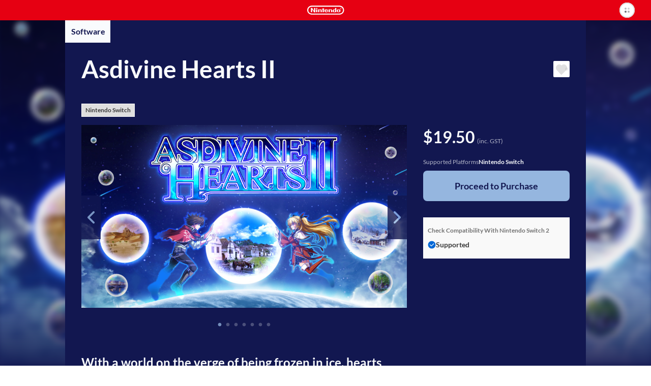

--- FILE ---
content_type: text/html; charset=utf-8
request_url: https://ec.nintendo.com/AU/en/titles/70010000015886
body_size: 17839
content:
<!DOCTYPE html>
<html lang="en">
  <script>
    /*!
     * License List
     *  https://ec.nintendo.com/license/c/3rdpartylicenses-long.txt
     */
</script>

  <head
    prefix="og: http://ogp.me/ns# fb: http://ogp.me/ns/fb# product: http://ogp.me/ns/product#"
  >
    <meta charset="utf-8" />
<meta name="viewport" content="width=device-width" />
<meta name="format-detection" content="telephone=no" />
<meta name='theme-color' content='#e60012' />
 <script>
    (function () {
        var userAgent = navigator.userAgent.toLocaleLowerCase();

        if (userAgent.indexOf('msie') >= 0 || userAgent.indexOf('trident') >= 0) {
            location.href = '/browser_unsupported';
        }
    })();
</script> <!-- Google Tag Manager -->
<script>
  const isRegionUsaByPathname = (pathname) => {
    const countriesOfRegionUsa = [
      'AR',
      'BR',
      'CA',
      'CL',
      'CO',
      'MX',
      'PE',
      'US',
    ]

    return countriesOfRegionUsa.some(countryCode => pathname.startsWith(`/${countryCode}`))
  }

  // NOTE: USAリージョンの場合は、nclood のスクリプトから GTM を読み込む
  if (!isRegionUsaByPathname(window.location.pathname)) {
    (function (w, d, s, l, i) {
      w[l] = w[l] || []; w[l].push({
        'gtm.start':
          new Date().getTime(), event: 'gtm.js'
      }); var f = d.getElementsByTagName(s)[0],
        j = d.createElement(s), dl = l != 'dataLayer' ? '&l=' + l : ''; j.async = true; j.src =
          'https://www.googletagmanager.com/gtm.js?id=' + i + dl; f.parentNode.insertBefore(j, f);
    })(window, document, 'script', 'dataLayer', 'GTM-T4M5X4X');
  }
</script>
<!-- End Google Tag Manager -->

    <meta name="description" content="With a world on the verge of being frozen in ice, hearts unite once more in a sequel to the smash hit RPG series!" />
    <meta
      property="og:title"
      content="Asdivine Hearts II / eShop Download / Nintendo eShop"
    />
    <meta property="og:type" content="article" />
    <meta
      property="og:url"
      content="https://ec.nintendo.com/AU/en/titles/70010000015886"
    />
    <meta property="og:image" content="https://img-eshop.cdn.nintendo.net/i/caee0a8fff9c836e7c249030c9272a3a7409abf3b3d59390cc78fa8da89f8d65.jpg" />
    <meta
      property="og:site_name"
      content="Nintendo website"
    />
    <meta property="og:description" content="With a world on the verge of being frozen in ice, hearts unite once more in a sequel to the smash hit RPG series!" />
    <meta property="og:locale" content="en_AU" />
    <meta property="twitter:card" content="summary_large_image" />
    <meta property="twitter:site" content="@Nintendo" />
    <meta property="twitter:creator" content="@Nintendo" />
    <meta
      property="twitter:title"
      content="Asdivine Hearts II / eShop Download / Nintendo eShop"
    />
    <meta property="twitter:description" content="With a world on the verge of being frozen in ice, hearts unite once more in a sequel to the smash hit RPG series!" />
    <meta property="twitter:image:src" content="https://img-eshop.cdn.nintendo.net/i/caee0a8fff9c836e7c249030c9272a3a7409abf3b3d59390cc78fa8da89f8d65.jpg" />
    <meta name="search.name" content="Asdivine Hearts II" />
    <meta name="search.platform" content="HAC" />
    <meta name="search.publisher" content="KEMCO" />
    <meta name="search.thumbnail" content="https://img-eshop.cdn.nintendo.net/i/caee0a8fff9c836e7c249030c9272a3a7409abf3b3d59390cc78fa8da89f8d65.jpg" />
    <title>Asdivine Hearts II / eShop Download / Nintendo eShop</title>
    <link
      rel="stylesheet"
      type="text/css"
      href="https://cdn.jsdelivr.net/jquery.slick/1.6.0/slick.css"
    />
    <link
      rel="stylesheet"
      type="text/css"
      href="https://cdn.jsdelivr.net/jquery.slick/1.6.0/slick-theme.css"
    />
    <link
      rel="stylesheet"
      href="https://alps.cdn.nintendo.net/v1/css/alps.css?v=5a69c5ae5b59a6cd322be76c726fe62a87148913578cbeec6cbaed85033c1b24"
    />
    <link href="/c/css/style.css?v=5a69c5ae5b59a6cd322be76c726fe62a87148913578cbeec6cbaed85033c1b24" rel="stylesheet">
 <script type="text/javascript">
!function(t,e){if(void 0===e[t]){e[t]=function(){e[t].clients.push(this),this._init=[Array.prototype.slice.call(arguments)]},e[t].clients=[];for(var r=function(t){return function(){return this["_"+t]=this["_"+t]||[],this["_"+t].push(Array.prototype.slice.call(arguments)),this}},s=["addRecord","fetchGlobalID","set","trackEvent","trackPageview","trackClicks","ready"],a=0;a<s.length;a++){var c=s[a];e[t].prototype[c]=r(c)}var n=document.createElement("script");n.type="text/javascript",n.async=!0,n.src=("https:"===document.location.protocol?"https:":"http:")+"//cdn.treasuredata.com/sdk/1.9.2/td.min.js";var i=document.getElementsByTagName("script")[0];i.parentNode.insertBefore(n,i)}}("Treasure",this);
</script>


    <script>
      var NXSTORE = NXSTORE || {};
      NXSTORE.titleDetail = NXSTORE.titleDetail || {};
      NXSTORE.titleDetail.jsonData = {"applications":[{"id":"01007d300cd8c000"}],"catch_copy":"With a world on the verge of being frozen in ice, hearts unite once more in a sequel to the smash hit RPG series!","cloud_backup_type":"supported","consumables":[],"content_type":"title","copyright_text":"©2016-2018 KEMCO/EXE-CREATE","courses":[],"demos":[],"description":"Picking up two years after the events of their first adventure, Zack and friends find themselves off on another quest, but this time to save the parallel world of Archelio, which is on the verge of being frozen in ice.\n\nWith a convenient summary of the previous title included, players can jump right into Asdivine Hearts II without having played the first!\n\nUtilizing a brand new team system, lead up to six characters into battle, and destroy onslaughts of powerful foes! See the amalgamation of years of RPG-crafting expertise and plug in jewels to boost character parameters as the beloved rubix makes its triumphant return.\nUpgrade rare weapons to make one\u0027s own personal slayer of evil! Dispatch buddies to earn Guild Coins while the party works on their quest! Or simply equip their jewels to learn their skills!","ex_membership_free":false,"features":[],"formal_name":"Asdivine Hearts II","genre":"RPG / Adventure / Simulation / Strategy","has_aoc":true,"hero_banner_url":"https://img-eshop.cdn.nintendo.net/i/caee0a8fff9c836e7c249030c9272a3a7409abf3b3d59390cc78fa8da89f8d65.jpg","id":70010000015886,"in_app_purchase":false,"included_bundles":[],"included_pretickets":[],"included_pt_right_ids":[],"is_new":false,"is_special_trial":false,"languages":[{"iso_code":"ja","name":"Japanese"},{"iso_code":"en","name":"English"}],"label_platform":"HAC","membership_required":false,"movies":[],"notices":[],"platform":{"id":2001,"name":"Nintendo Switch"},"play_styles":[{"id":60,"name":"TV_MODE"},{"id":61,"name":"TABLETOP_MODE"},{"id":62,"name":"HANDHELD_MODE"}],"player_number":{"offline_max":1,"offline_min":1},"public_status":"public","publisher":{"id":146,"name":"KEMCO"},"rating_info":{"content_descriptors":[{"id":14,"name":"Online Interactivity","type":"descriptor"},{"id":46,"name":"Mild Coarse Language","type":"descriptor"},{"id":65,"name":"Mild Themes","type":"descriptor"},{"id":74,"name":"Scary Scenes","type":"descriptor"},{"id":139,"name":"Digital Purchases","type":"descriptor"}],"rating":{"age":8,"id":2,"image_url":"https://img-eshop.cdn.nintendo.net/i/4c8ffbd3ed5a91c9b0ebff2a5188bef91d1be9181fafcb6e91b751913da9e0ab.jpg","name":"PG","provisional":false,"svg_image_url":"https://img-eshop.cdn.nintendo.net/i/5870c8a3788fb791ec24f55afffcd78dd8c66e382e01befd6a76e90aee350996.svg"},"rating_system":{"id":308,"name":"COB"}},"release_date_on_eshop":"2019-01-25","rom_size_infos":[{"platform":"HAC","total_rom_size":258998272},{"platform":"BEE","total_rom_size":258998272}],"screenshots":[{"images":[{"url":"https://img-eshop.cdn.nintendo.net/i/f016c659ac82d2deebcbb484354b46dbc11edc1ed8a65366608c9c196d25cd41.jpg"}]},{"images":[{"url":"https://img-eshop.cdn.nintendo.net/i/ab8a9aacf1e8ed141f9ae4dfa27c4c607909b0922352c547f034d6d02e1dc290.jpg"}]},{"images":[{"url":"https://img-eshop.cdn.nintendo.net/i/4326f619424222988b3835b3e4c9ec4089d58874e971528e7b530a7b3ddf0dbe.jpg"}]},{"images":[{"url":"https://img-eshop.cdn.nintendo.net/i/02c2f28545ca94c26aa3023cb229f68672572e93ebab7007889807f9a2c74617.jpg"}]},{"images":[{"url":"https://img-eshop.cdn.nintendo.net/i/b30e3db162c7025c57eb0c19ee2dcc4198b36c71ac5f9c70dd507a76b63da5a2.jpg"}]},{"images":[{"url":"https://img-eshop.cdn.nintendo.net/i/3f197dcb690d64e8f88474b0a4c94d7d7fb93b11893a22a43718387a31f33589.jpg"}]}],"target_titles":[],"rights":[{"title_id":"01007d300cd8c000","new_key021":true,"new_key022":true}],"tags":[{"sub_category":{"name":"System (Competitive type)","category_id":"3"}},{"sub_category":{"name":"ELEMENT","category_id":"2"}},{"sub_category":{"name":"Adventure","category_id":"1"}},{"sub_category":{"name":"RPG","category_id":"1"}},{"sub_category":{"name":"ELEMENT","category_id":"2"}}],"dominant_colors":["121750","f9fbfd","95b6df"],"supported_features":{"game_share_online":false,"game_share_local":false,"game_chat_link":false}};
      NXSTORE.titleDetail.aocList = {"contents":[{"content_type":"aoc","ex_membership_free":false,"formal_name":"Experience Green Orb","hero_banner_url":"https://img-eshop.cdn.nintendo.net/i/40587934df267dda6358ad6ebb98f537a14db73616d5e10f292770bafc7727e3.jpg","id":70050000009929,"is_new":false,"label_platform":"HAC","membership_required":false,"public_status":"public","rating_info":{"content_descriptors":[{"id":14,"name":"Online Interactivity","type":"descriptor"},{"id":46,"name":"Mild Coarse Language","type":"descriptor"},{"id":65,"name":"Mild Themes","type":"descriptor"},{"id":74,"name":"Scary Scenes","type":"descriptor"},{"id":139,"name":"Digital Purchases","type":"descriptor"}],"rating":{"age":8,"id":2,"image_url":"https://img-eshop.cdn.nintendo.net/i/4c8ffbd3ed5a91c9b0ebff2a5188bef91d1be9181fafcb6e91b751913da9e0ab.jpg","name":"PG","provisional":false,"svg_image_url":"https://img-eshop.cdn.nintendo.net/i/5870c8a3788fb791ec24f55afffcd78dd8c66e382e01befd6a76e90aee350996.svg"},"rating_system":{"id":308,"name":"COB"}},"release_date_on_eshop":"2019-01-25","screenshots":[],"target_titles":[{"id":70010000015886}],"is_upgrade":false,"dominant_colors":["182470","f6f9fb","9ec5e2"]},{"content_type":"aoc","ex_membership_free":false,"formal_name":"Skill Point Green Orb","hero_banner_url":"https://img-eshop.cdn.nintendo.net/i/a88713f7b678e0a7209e5b15cf7f37c039473be7155b2ae882673eb6b46ea41f.jpg","id":70050000009930,"is_new":false,"label_platform":"HAC","membership_required":false,"public_status":"public","rating_info":{"content_descriptors":[{"id":14,"name":"Online Interactivity","type":"descriptor"},{"id":46,"name":"Mild Coarse Language","type":"descriptor"},{"id":65,"name":"Mild Themes","type":"descriptor"},{"id":74,"name":"Scary Scenes","type":"descriptor"},{"id":139,"name":"Digital Purchases","type":"descriptor"}],"rating":{"age":8,"id":2,"image_url":"https://img-eshop.cdn.nintendo.net/i/4c8ffbd3ed5a91c9b0ebff2a5188bef91d1be9181fafcb6e91b751913da9e0ab.jpg","name":"PG","provisional":false,"svg_image_url":"https://img-eshop.cdn.nintendo.net/i/5870c8a3788fb791ec24f55afffcd78dd8c66e382e01befd6a76e90aee350996.svg"},"rating_system":{"id":308,"name":"COB"}},"release_date_on_eshop":"2019-01-25","screenshots":[],"target_titles":[{"id":70010000015886}],"is_upgrade":false,"dominant_colors":["182470","f6f9fc","9ec5e3"]},{"content_type":"aoc","ex_membership_free":false,"formal_name":"Skill Level Green Orb","hero_banner_url":"https://img-eshop.cdn.nintendo.net/i/655348a681523420a190908be8ea4ad1490b7b0c1b56113735a4c9226d8f325c.jpg","id":70050000009931,"is_new":false,"label_platform":"HAC","membership_required":false,"public_status":"public","rating_info":{"content_descriptors":[{"id":14,"name":"Online Interactivity","type":"descriptor"},{"id":46,"name":"Mild Coarse Language","type":"descriptor"},{"id":65,"name":"Mild Themes","type":"descriptor"},{"id":74,"name":"Scary Scenes","type":"descriptor"},{"id":139,"name":"Digital Purchases","type":"descriptor"}],"rating":{"age":8,"id":2,"image_url":"https://img-eshop.cdn.nintendo.net/i/4c8ffbd3ed5a91c9b0ebff2a5188bef91d1be9181fafcb6e91b751913da9e0ab.jpg","name":"PG","provisional":false,"svg_image_url":"https://img-eshop.cdn.nintendo.net/i/5870c8a3788fb791ec24f55afffcd78dd8c66e382e01befd6a76e90aee350996.svg"},"rating_system":{"id":308,"name":"COB"}},"release_date_on_eshop":"2019-01-25","screenshots":[],"target_titles":[{"id":70010000015886}],"is_upgrade":false,"dominant_colors":["182470","f6f9fb","9ec5e2"]}],"length":3,"offset":0,"total":7};
      NXSTORE.titleDetail.includedBundles = null;
      NXSTORE.titleDetail.relatedContents = null;
      NXSTORE.titleDetail.heroBannerImageUrl = "https://img-eshop.cdn.nintendo.net/i/caee0a8fff9c836e7c249030c9272a3a7409abf3b3d59390cc78fa8da89f8d65.jpg";
      NXSTORE.titleDetail.upgradeInfo = null;
      NXSTORE.dominantColors = ["121750","f9fbfd","95b6df"];
      NXSTORE.myNintendoBaseUrl = "https://my.nintendo.com/";
      NXSTORE.sentryDsn = "";
      NXSTORE.env = "lp1";
      NXSTORE.translate = {"error":{"general-purpose2":"A communication error has occurred.<br>Please try again later."},"global":{"OK":"OK","about_subscription":"About Automatic Renewal","about_upgrade":"About {{upgrade}}s","additional_purchase":"Purchase","aoc":"Downloadable Content","bundles":{"aoc_aoc":"Downloadable Content","multi_title":"Software","title_aoc":"Software and Downloadable Content","title_consumable":"Software and In-Game Items"},"cancel":"Cancel","cancel_pre_order":"Cancel Pre-Order","close":"Close","cloud_backup":{"addition":{"no_save_data":"This software does not use save data.","original_server":"This software stores save data on its own server."},"undecided":"Support status pending"},"consumable":"In-Game Items","consumable_list":"In-Game Items","date_tbd":"TBD","date_yyyy":"{{yyyy}}","date_yyyy_mm":"{{mm}}/{{yyyy}}","date_yyyy_mm_dd":"{{dd}}/{{mm}}/{{yyyy}}","date_yyyy_mm_dd_hh_mi":"{{dd}}/{{mm}}/{{yyyy}} {{hh}}:{{mi}}","demo_download":"Download Demo","download":"Download","downloaded":"Downloaded","external_link":"skip_translation","free":"FREE","free_pre_order":"Free Pre-Order","game_share":"GameShare","game_share_local":"With local users","game_share_online":"With users in a GameChat session","gold_point":{"extra_way_fixed_mark":" + ","extra_way_times_mark":" × ","name":"Gold Points"},"hac_version":"Nintendo Switch software","inc_tax":" (inc. VAT)","inc_tax_au":" (inc. GST)","lend_for_family":"Family Group Lending","limit":{"time":{"day_running":"{{dd}}‑day","days_running":"{{dd}}‑day","md":"{{months}} ({{days}})","md_every":"{{months}} (every {{days}})"},"time_day":"{{dd}} day","time_days":"{{dd}} days","time_month":"{{MM}} month","time_months":"{{MM}} months"},"login":"Sign in","login_or_register":"Sign In/Create Account","membership":{"auto_unsubscribe_guide":{"attention":"If multiple users with automatic renewal active for Nintendo Switch Online memberships join the same family group, automatic renewal will be terminated as displayed above.<br>If multiple members of a family group have automatic renewal active for the same type of family membership, automatic renewal will be terminated for the user whose membership expires soonest.<br>Automatic renewal will be terminated on the expiry date of the affected membership.","description":"If you or a member of your family group purchases or redeems a new membership while automatic renewal is active for an existing membership or memberships, automatic renewal will be terminated for the unnecessary memberships.","ex_family_plan":{"description":"Automatic renewal may be terminated for the following:<br><br>・ Nintendo Switch Online individual membership<br>・ Family group members' Nintendo Switch Online individual memberships<br>・ Nintendo Switch Online + Expansion Pack individual membership<br>・ Family group members' Nintendo Switch Online + Expansion Pack individual memberships<br>・ Nintendo Switch Online family membership<br>・ Family group members' Nintendo Switch Online family memberships","title":"If the membership to be purchased/redeemed is a Nintendo Switch Online + Expansion Pack family membership"},"ex_individual_plan":{"description":"Automatic renewal may be terminated for the following:<br><br>・ Nintendo Switch Online individual membership","title":"If the membership to be purchased/redeemed is a Nintendo Switch Online + Expansion Pack individual membership"},"family_plan":{"description":"Automatic renewal may be terminated for the following:<br><br>・ Nintendo Switch Online individual membership<br>・ Family group members' Nintendo Switch Online individual memberships<br>・ Family group members' Nintendo Switch Online + Expansion Pack individual memberships","title":"If the membership to be purchased/redeemed is a Nintendo Switch Online family membership"},"title":"Terminating Automatic Renewal"},"can_not_purchase_under_18":"Family memberships cannot be purchased by Nintendo Accounts under the age of 18.","exclusive_content":"Nintendo Switch Online exclusive content","family_member":"Family Group Member","for_phrase":{"ex_individual_plan":"Nintendo Switch Online + Expansion Pack individual membership","family_plan":"Nintendo Switch Online family membership","individual_plan":"Nintendo Switch Online individual membership"},"free_trial":"Free Trial","individual_free_trial":"Free {{period}} trial","individual_trial_plan":"Nintendo Switch Online Individual Membership (Free Trial)","link_to_detail":"About Nintendo Switch Online","monthly_price_notice":"(Based on non-discounted product price.)"},"membership_only":"Nintendo Switch Online exclusive content","membership_only_aus":"Nintendo Switch Online members only","membership_privilege":"Exclusive Offer for Members","monthly_price":"Equivalent to: {{price}}/month","new_purchase":"Purchase","next":"Next","no":"No","nso_logo_alt":"Nintendo Switch Online exclusive content","nx_play_style":{"handheld":"Handheld mode","tabletop":"Tabletop mode","tv":"TV mode"},"off_discount_rate":"{{discount_rate}}% OFF","open":"skip_translation","other_user":"Other users","part_of_item_set_contents":"part of the content included in this bundle","planned_as_free":"Upcoming Free Download","platform":{"bee":"Nintendo Switch 2","switch":"Nintendo Switch"},"pre_order":"Pre-order","pre_order_about":{"title":"About Pre-Orders"},"pre_ordered":"Pre-Ordered","prev":"skip_translation","proceed_to_pre_order":"Proceed to Pre-Order","proceed_to_purchase":"Proceed to Purchase","proceed_to_purchase_preticket":"Proceed to Purchase","proceed_to_redeem":"Proceed","proceed_to_redeem_with_preticket":"Proceed","purchase_status":{"not_released":"Not yet released","preorder":"Pre-order","purchased":"Purchased"},"related_contents":"Related Products","scheduled_delivery_date":{"label":"Planned release date: "},"scheduled_order_rating_message":"","set_contents":"Bundle Contents","subscription_minutely":"Time-Based","supported":"Supported","supported_title_below":"Supported for the below software","ticket":"Passes","ticket_list":"List of Passes","time_day":"{{dd}} day","time_days":"{{dd}} days","time_every":"every {{time}}","time_hour":"{{hh}} hour","time_hours":"{{hh}} hours","time_minute":"{{mm}} minute","time_minutes":"{{mm}} minutes","time_period_d":"{{days}}","time_period_dhm":"{{days}} {{hours}} {{minutes}}","time_period_h":"{{hours}}","time_period_m":"{{minutes}}","title":"Software","title_required":"{{title.name}} is required to use this product.","title_required_one_of":"One of the following software titles is required to use this product.","under_subscription":"Set for Automatic Renewal","unsupported":"Not supported","upcoming":"Upcoming","upcoming_date":"Planned release date: ","upcoming_date_aus":"Planned Release Date","upgrade":"Upgrade","upgrade_dlc":"upgrade pack","upgrade_version":"Nintendo Switch 2 Edition","yes":"Yes","you":"You"},"legal":{"ar_tax_notice_short":"","class2_rating_message":""},"notice":{"pre_order":{"preticket":{"valid_period_notice":"A voucher can only be used for a pre-order if the expiry date for the voucher is after the release date for the product."}},"spec":{"com":{"epilepsy":"","for_safe_use":{"body":"","link":""},"scheduled_order_message":"Depending on when a pre-order is made, it may be the case that information such as the age rating and required space for the software is not yet available or final.<br><br>If the final age rating does not match the set Parental Controls on the payment and download date, Nintendo will cancel the pre-order.<br><br>If spending restrictions in the Nintendo Account Parental Controls settings were not applied or were temporarily disabled at the time of pre-order, then payment for pre-ordered products will not be prevented even if spending restrictions settings are changed, newly applied or reapplied before the payment and download date for the pre-order. If you would like to make sure that payment for a pre-order is not processed, you must manually cancel the pre-order before the payment and download date. Pre-orders can be cancelled from Pre-Orders in Funds and Payment Methods in the Nintendo Account settings for the account that was used to place the pre-order.","tarde":""}},"subscription":{"minutely_description":"Automatic renewal for this product is time-based."},"upgrade":{"about_upgrade_description":"If you have either the game card for the {{hac_version}} or the digital version of a game and the {{upgrade_dlc}} for that game, you'll be able to play the {{upgrade_version}}.","how_to_use_upgrade_dlc":"In order to use the {{upgrade_dlc}} to play the {{upgrade_version}} of a game, you'll need a {{bee}} console with either the game card or a digital copy of the {{hac_version}}.","if_have":"If You Have the Nintendo Switch Software","if_not_have":"If You Don't Have the Nintendo Switch Software","if_not_have_description":"You will need to purchase the {{upgrade_version}}, which includes both the {{hac_version}} and the {{upgrade_dlc}}.","should_purchase_depends_on_whether_have_nx_soft_or_not":"What you need in order to play the {{upgrade_version}} of a game will change depending on whether you already have the {{hac_version}}.","what_is_upgrade":"About {{upgrade}}s"}},"page":{"age-gate":{"error":{"prohibit":{"description":"This information cannot be displayed because it includes content that is not appropriate for users under the age of 18.","header":"You are not eligible to view this information."}},"question":"","question_description":""},"aoc_list":{"aoc_list":"Downloadable Content"},"compatibility":{"check_status_on_platform":"Check Compatibility With {{platform}}"},"consumable":{"already_received":"Received","end_datetime":"Available until {{dd}}/{{mm}}/{{yyyy}}","my_purchasable_count":"({{count}} remaining)","purchase_limit":"Can only be purchased {{count}} time(s)","receive":"Receive Content","sold_again":"Products that are only available for a limited time or that can only be purchased a certain number of times may become available again at a later date."},"membership":{"consumable":{"subscription_required":"A paid membership to Nintendo Switch Online is required to receive this content. It cannot be received during a free trial of Nintendo Switch Online."}},"membership_plan":{"about_automatic_renewal_link":"","about_cancel":"","attention_free_trial_usa":"Credit card or PayPal information is required to start a free trial.","attention_free_trial_usa_no_paypal":"Credit card information is required to start a free trial.","auto_subscription_guide":"If you purchase a Nintendo Switch Online membership, automatic renewal will be activated with the same validity period as the membership.","auto_subscription_guide_with_detail":"If you purchase a Nintendo Switch Online membership, automatic renewal will be activated with the same validity period as the membership. View the bottom of this page for more information.","auto_subscription_guide_with_detail_eur":"If you purchase a Nintendo Switch Online membership, you can activate automatic renewal with the same validity period as the membership. View the bottom of this page for more information.","deduction_guide":{"under_subscription_to_ex_individual_plan":"If you purchase this membership, you authorise Nintendo to amend your Nintendo Switch Online + Expansion Pack individual membership. For this amendment, you will receive a discount determined by the number of remaining days of your Nintendo Switch Online + Expansion Pack individual membership <span class=\"f-price-value\">({{price}}/{{days}})</span>, up to the price of this membership.* After your purchase, your Nintendo Switch Online + Expansion Pack individual membership will expire.<br><br>*For some currencies (DKK, SEK, NOK), the discount is calculated based on a period of multiple days. For these currencies, in cases where the remaining number of days for your Nintendo Switch Online + Expansion Pack individual membership is not evenly divisible by the number of days used to calculate the discount, any remainder will be rounded down.","under_subscription_to_family_plan":"If you purchase this membership, you authorise Nintendo to amend your Nintendo Switch Online family membership. For this amendment, you will receive a discount determined by the number of remaining days of your Nintendo Switch Online family membership <span class=\"f-price-value\">({{price}}/{{days}})</span>, up to the price of this membership.* After your purchase, your Nintendo Switch Online family membership will expire.<br><br>*For some currencies (DKK, SEK, NOK), the discount is calculated based on a period of multiple days. For these currencies, in cases where the remaining number of days for your Nintendo Switch Online family membership is not evenly divisible by the number of days used to calculate the discount, any remainder will be rounded down.","under_subscription_to_individual_plan":"If you purchase this membership, you authorise Nintendo to amend your Nintendo Switch Online individual membership. For this amendment, you will receive a discount determined by the number of remaining days of your Nintendo Switch Online individual membership <span class=\"f-price-value\">({{price}}/{{days}})</span>, up to the price of this membership.* After your purchase, your Nintendo Switch Online individual membership will expire.<br><br>*For some currencies (DKK, SEK, NOK), the discount is calculated based on a period of multiple days. For these currencies, in cases where the remaining number of days for your Nintendo Switch Online individual membership is not evenly divisible by the number of days used to calculate the discount, any remainder will be rounded down.","under_subscription_to_individual_plan_and_ex_individual_plan":"You have both a Nintendo Switch Online individual membership and a Nintendo Switch Online + Expansion Pack individual membership. If you purchase this membership, you authorise Nintendo to amend your {{plan}}. For this amendment, you will receive a discount determined by the higher total of the number of remaining days of your {{plan}} <span class=\"f-price-value\">({{price}}/{{days}})</span>, up to the price of this membership.* After your purchase, your {{plan}} will expire.<br><br>*For some currencies (DKK, SEK, NOK), the discount is calculated based on a period of multiple days. For these currencies, in cases where the remaining number of days for your {{plan}} is not evenly divisible by the number of days used to calculate the discount, any remainder will be rounded down.","under_subscription_to_individual_plan_and_family_plan":"You have both a Nintendo Switch Online individual membership and a Nintendo Switch Online family membership. If you purchase this membership, you authorise Nintendo to amend your {{plan}}. For this amendment, you will receive a discount determined by the higher total of the number of remaining days of your {{plan}} <span class=\"f-price-value\">({{price}}/{{days}})</span>, up to the price of this membership.* After your purchase, your {{plan}} will expire.<br><br>*For some currencies (DKK, SEK, NOK), the discount is calculated based on a period of multiple days. For these currencies, in cases where the remaining number of days for your {{plan}} is not evenly divisible by the number of days used to calculate the discount, any remainder will be rounded down."},"deduction_guide_detail_eur":{"description":"If you have a Nintendo Switch Online individual membership and purchase a Nintendo Switch Online family membership, a Nintendo Switch Online + Expansion Pack individual membership or a Nintendo Switch Online + Expansion Pack family membership, you authorise Nintendo to amend your Nintendo Switch Online individual membership. For this amendment, you will receive a discount determined by the number of remaining days of your Nintendo Switch Online individual membership <span class=\"f-price-value\">({{individualPlanDeductionPrice}}/{{individualPlanDeductionDays}})</span>, up to the price of the membership you are purchasing.* After your purchase, your existing membership will expire.<br><br>If you have a Nintendo Switch Online family membership and purchase a Nintendo Switch Online + Expansion Pack family membership, you authorise Nintendo to amend your Nintendo Switch Online family membership. For this amendment, you will receive a discount determined by the number of remaining days of your Nintendo Switch Online family membership <span class=\"f-price-value\">({{familyPlanDeductionPrice}}/{{familyPlanDeductionDays}})</span>, up to the price of the membership you are purchasing.* After your purchase, your existing membership will expire.<br><br>If you have a Nintendo Switch Online + Expansion Pack individual membership and purchase a Nintendo Switch Online + Expansion Pack family membership, you authorise Nintendo to amend your Nintendo Switch Online + Expansion Pack individual membership. For this amendment, you will receive a discount determined by the number of remaining days of your Nintendo Switch Online + Expansion Pack individual membership <span class=\"f-price-value\">({{exIndividualPlanDeductionPrice}}/{{exIndividualPlanDeductionDays}})</span>, up to the price of the membership you are purchasing.* After your purchase, your existing membership will expire.<br><br>*For some currencies (DKK, SEK, NOK), the discount is calculated based on a period of multiple days. For these currencies, in cases where the remaining number of days for your existing membership is not evenly divisible by the number of days used to calculate the discount, any remainder will be rounded down.","title":"About discounts when changing memberships"},"disallowed_purchase":{"family_member_under_subscription_to_ex_family_plan":"A member of your family group already has a Nintendo Switch Online + Expansion Pack family membership, so you cannot purchase this membership.","family_member_under_subscription_to_family_plan":"A member of your family group already has a Nintendo Switch Online family membership or Nintendo Switch Online + Expansion Pack family membership, so you cannot purchase this membership.","under_subscription_to_ex_family_plan":"You already have a Nintendo Switch Online + Expansion Pack family membership, so you cannot purchase this membership.","under_subscription_to_ex_individual_plan":"You already have a Nintendo Switch Online + Expansion Pack individual membership, so you cannot purchase this membership.","under_subscription_to_family_plan":"You already have a Nintendo Switch Online family membership or Nintendo Switch Online + Expansion Pack family membership, so you cannot purchase this membership."},"disclaimer":"Once you have purchased or redeemed a membership, you can start using it immediately. The validity period of your membership will be extended if you purchase or redeem a new membership before it expires.","family_plan":{"guide":"All of the members of your Nintendo Account family group can use Nintendo Switch Online. If you have a Nintendo Switch Online + Expansion Pack membership, all of the members of your family group will be able to use Nintendo Switch Online + Expansion Pack.","purchase_guide":"","purchase_guide_with_detail":"","purchase_guide_with_detail_no_paypal":""},"free_trial_already_used":"You have already used your free trial.","free_trial_description":"You can try out Nintendo Switch Online, which gives you access to online play, a growing library of classic games and more, with a free {{period}} trial.","free_trial_description_with_subscription":"Once your free {{days}} trial is over, your membership will be renewed via the automatic purchase of an individual {{price}}/{{period}} membership. If you do not wish to purchase a membership, you can terminate automatic renewal during the free trial and will not be charged.","free_trial_description_with_subscription_eur":"skip_translation","free_trial_under_subscription_to_individual_plan":"Cannot be used while you have an active individual membership.","guidance_to_deduction_guide_detail_eur":"If you change to a new membership after purchasing another membership, you may receive a discount when the change comes into effect.<br>More information on discounts is available via <a href=\"#DeductionGuideDetail\" class=\"f-link-in-page\"><svg class=\"f-icon--pagelink\" aria-hidden=\"true\"><use xlink:href=\"/c/svg/icons.svg#pagelink\"></use></svg>About discounts when changing memberships</a> at the bottom of this page.","link_to_family_setting":"Family Group Settings","link_to_redeem_form":"Redeem Code","plan_under_subscription":"Membership Details","redeem_guide":"You can redeem a Nintendo Switch Online membership code here.","redeem_header":"Redeem Code","redeem_subscription_guide":"For more details on the automatic renewal settings for your code, please make sure to check the back of the Nintendo Switch Online membership card that you obtained.","redeem_subscription_guide_eur":"If you redeem a code for a Nintendo Switch Online membership, you can activate automatic renewal with the same validity period as the membership. View the bottom of this page for more information.","ticket_limit_attention":"You cannot purchase this because it would exceed the maximum possible validity period."},"my_rights":{"expiration_date":"Expiry Date","next_contract_update_time":"Date of automatic renewal","no_membership":"No Membership"},"payment_confirm_aoc":{"about_cancel":"Content not playable before the release date. The payment is taken directly upon purchase.","about_cancel_pre_order":"","about_release_date":""},"payment_confirm_nso_subscription":{"deactive_description":"You can terminate automatic renewal by selecting \"Terminate automatic renewal\" in Nintendo Switch Online in your Nintendo Account settings at any time up to 48 hours prior to the end of the then-current period.<br>Automatic renewal and payment will take place not earlier than 48 hours prior to the end of the then-current period.<br>You can also check the deadline to terminate automatic renewal via Nintendo Switch Online in your Nintendo Account settings.","deactive_description_eur":"You can terminate automatic renewal by selecting \"Terminate automatic renewal\" in Nintendo Switch Online in your Nintendo Account settings at any time up to 48 hours prior to the end of the then-current period.<br>Automatic renewal and payment will take place not earlier than 48 hours prior to the end of the then-current period.<br>You can also check the deadline to terminate automatic renewal via Nintendo Switch Online in your Nintendo Account settings.","how_to_deactive":"You can terminate automatic renewal by selecting \"Terminate automatic renewal\" in Nintendo Switch Online in your Nintendo Account settings.","settling_day_description":"skip_translation","settling_insufficient":"skip_translation"},"payment_confirm_subscription":{"about_deactive":"About Termination of Automatic Renewal","about_payment":"Duration and Payment Method for Automatic Renewal","additional":"Additional Information","change_country_attention":"Please note that you cannot change the country/region setting for your Nintendo Account if automatic renewal is enabled. In order to change the country/region setting, you must first terminate all automatic renewals.","change_subscription_attention":"skip_translation","deactive_attention":"Automatic renewal will be terminated if you have insufficient funds and no payment method set for automatic renewal at the time of automatic renewal or if payment is unsuccessful for any other reason. Automatic renewal will also be terminated if you have a set payment method but have selected the \"Funds Only\" payment option and have insufficient funds at the time of automatic renewal.","deactive_step":"How to Terminate Automatic Renewal","how_to_change_payment":"skip_translation","mail_attention":"Receipts and any other notices regarding your automatic renewal will be sent to the email address registered to your Nintendo Account.<br><br>The automatic renewal feature is unavailable for Nintendo Accounts under the age of 18.","mail_attention_aus":"Receipts and any other notices regarding your automatic renewal will be sent to the email address registered to your Nintendo Account.<br><br>The automatic renewal feature of Nintendo Switch Online is unavailable for Nintendo Accounts under the age of 18. Unless otherwise specified, the automatic renewal feature of other passes is unavailable for Nintendo Accounts under the age of 18 except by using Nintendo eShop funds.","payment_attention":"skip_translation","payment_attention_eur":"skip_translation","settling_day_attention":"skip_translation"},"payment_ticket_exist":{"limit_datetime":"Valid until {{dd}}/{{mm}}/{{yyyy}} {{hh}}:{{mi}}","subscription":"Set for automatic renewal.","ticket_no_result":"You do not currently have any passes.","ticket_possessed":"Pass Duration"},"prepurchase":{"about_cancel_ticket":"The payment is taken directly upon purchase.<br>No refunds or cancellations will be possible after purchase.<br><br>Once purchased, passes can be activated using a supported software title.<br>Unactivated passes will be activated automatically 150 days after purchase.<br><br>The validity period of your current pass will be extended automatically if you buy a new pass before it expires.","about_cancel_ticket_aus":"The payment is taken directly upon purchase.<br><br>Once purchased, passes can be activated using a supported software title.<br>Unactivated passes will be activated automatically 150 days after purchase.<br><br>The validity period of your current pass will be extended automatically if you buy a new pass before it expires.","free_download":"Free Download","not_already_owned_or_pre_ordered_upgrade_dlc":{"guide_to_buy_upgrade_dlc":"If you purchase the {{upgrade_dlc}} for this software, you'll be able to play the {{upgrade_version}}."},"purchase_in_app":"In-Game Purchases"},"preticket":{"about_target_list_notice":"The software titles available via voucher may change.","added_fees_notice":"A paid membership to Nintendo Switch Online for your Nintendo Account is required to purchase and use Nintendo Switch Game Vouchers. You can view Nintendo Switch Online membership options <a href=\"https://ec.nintendo.com/{{country}}/{{language}}/membership\">here</a>.","disclaimer":"If you change the country/region setting for your Nintendo Account, any vouchers you have may become unusable. Changing your country/region setting back to the setting you had when you purchased the vouchers will render them usable again as long as they are still within their validity period and as long as you still have an active membership to Nintendo Switch Online for your Nintendo Account. Redeeming Nintendo Switch Game Vouchers may be restricted if age-based purchasing restrictions are enabled in the Nintendo Account Parental Controls settings. You can have a maximum of {{num}} Nintendo Switch Game Vouchers at a time.","planned_list":"Vouchers will be redeemable for these titles soon:","purchase_notice":"A paid membership to Nintendo Switch Online for your Nintendo Account is required to purchase Nintendo Switch Game Vouchers.","target_list":"Vouchers are redeemable for these titles now:","target_titles":"Software Available via Voucher","use_expiration_limit":"Vouchers are valid for {{months}} ({{days}}) from the time of purchase.","use_expiration_limit_label":"Validity Period","use_ticket_notice":"In order to redeem Nintendo Switch Game Vouchers for software, you need to have a paid membership to Nintendo Switch Online for your Nintendo Account and have access to an internet connection."},"product_detail":{"aoc":{"confirm_bundle":"Please check the bundle contents."},"aoc_list_area":{"content_link":"View list","total_number":"{{total}} items in total"},"attention_cloud_backup":{"message":"A paid membership to Nintendo Switch Online is required to use the Save Data Cloud."},"attention_size":{"message":"More or less free space than is indicated here may be required in order to install products that have been downloaded to the console.<br>If there is not enough free space available, you can delete unnecessary software or insert a microSD card with enough space.<br>Note: {{bee}} is only compatible with microSD Express cards."},"back_to_preticket":"Return to the Nintendo Switch Game Voucher information page","back_to_upgrade_selection":"Return to Product Selection","bundle":{"attention_release_date":"The planned release date can be checked on the bundle contents page.","individual_purchase_total_price":"Total if purchased individually: {{price}}"},"check_status":"{{login}} and check membership status","country_diff":{"description":"Please change to the appropriate country/region to make purchases or check product information from that country/region.","header":"This page does not match the country/region setting for your account.","move_to_your_country_description":"You will be taken to a page that matches the country/region setting for your account.","reselect_country":"Change country/region","stay_here":"View page"},"course":{"attention_authority":{"only_you":"This pass can only be used by this user.","same_platform_users":"This pass can be used by any user on the pass-enabled console."},"attention_purchase":{"limit_ticket_term":"You cannot purchase a pass if the validity period would exceed {{days}} days when combined with your current pass."},"guide_to_login":"If you already have a pass, you can<br>{{login}} to check the details.","minutely":{"notice":"For more information about the use of automatic renewal, see <a href=\"https://ec.nintendo.com/AU/en/support/subscription\" target=\"_blank\">About Automatic Renewal</a>."},"notice":{"own_tickets_loading_failed":"Failed to load passes."},"term_of_use":"Validity Period"},"demo":{"device_link_not_done_error":"Before opening Nintendo eShop, you must first link your Nintendo Account to your console.","download_failed":"An error has occurred. Please try again later.","download_start_notice":"The download has started.<br>Progress can be checked on the console.","guide_to_support_page":"Details","no_autodownload_platform":"This product is not compatible with your current console(s)."},"description":{"description_by_publisher":"Product description provided by the publisher.","discount_term_notice":"Sale ends on {{dd}}/{{mm}}/{{yyyy}}.","header_about_changes_by_upgrade":"{{upgrade_version}} Features","header_addtional_info_accessories":"About Supported Controllers","header_addtional_info_misc":"About Using a {{bee}} Console to Play","header_addtional_info_network_features":"About Supported Features","header_addtional_info_player_number":"About the Number of Players","header_necessary_for_playing":"Required for Use","header_promotion":"Notices","header_publisher_promotion":"Notices from the Publisher","membership_discount_about_rate":"The discount rate is based on the regular price of the product, not taking other special offers or discounts into account.","membership_discount_term_notice":"If you have a paid Nintendo Switch Online membership, you can purchase select products for a special, members-only price until {{dd}}/{{mm}}/{{yyyy}}.","membership_extra_gp_limit":"If you have a paid Nintendo Switch Online membership, you can receive additional Gold Points until {{dd}}/{{mm}}/{{yyyy}}.","membership_more_extra_gp_limit":"If you have a paid Nintendo Switch Online membership, you can receive even more additional Gold Points until {{dd}}/{{mm}}/{{yyyy}}.","membership_privilege":"A paid membership to Nintendo Switch Online is required to download this product. It cannot be downloaded during a free trial of Nintendo Switch Online.","pre_order_message":"This product is available for pre-order. See below for more information about pre-orders.","term_extra_gp_limit":"You can receive additional Gold Points until {{dd}}/{{mm}}/{{yyyy}}."},"discount_message_aus":"original price","error":{"loading_failed":"Failed to load. Please try again."},"ex_membership_free_content_download_area":{"description":"Nintendo Switch Online + Expansion Pack members can use this product without purchasing it.","title":"Content for Nintendo Switch Online + Expansion Pack Members"},"freeplay":{"description":"Nintendo Switch Online members can download and play this software for free between {{playTermStart}} and {{playTermEnd}}.","title":"Game Trials"},"guide_for_user_purchased_hac_version":"For Users Who Have the {{hac_version}}","guide_to_aoc_list":"View all downloadable content","guide_to_join_membership":"View Membership Options","guide_to_select_product":"Please select a product.","if_membership":"Nintendo Switch Online members","included_bundles_list":{"header":"Bundles That Include This Product"},"item_word":"this product","membership_only_extra_gift_gp":"can receive up to {{value}} points!","notice":{"attention_for_using_game_chat":"The following are required in order to use GameChat:<br>・A paid Nintendo Switch Online membership (Welcome Offer: GameChat can be enjoyed for free until the end of March 2026. Afterwards, a Nintendo Switch Online membership will be required)<br>・Phone number verification<br>・Parental approval in the Nintendo Switch Parental Controls smart device app (for users under 16)<br>Further details about the requirements for using GameChat can be found at the website below.<br><a href=\"https://www.nintendo.com/au/support\" target=\"_blank\" rel=\"noopener noreferrer\" aria-label=\"(This is an external link)\" class=\"f-link-new-window external-link\"><svg class=\"f-icon--window-outline\" aria-hidden=\"true\"><use xlink:href=\"/c/svg/icons.svg#window-outline\"></use></svg>View GameChat Details</a>","attention_for_using_game_share":"A {{bee}} console is required to share software via GameShare. If you're using GameShare with local users, a GameShare invitation can also be accepted on a {{hac}} console.","attention_preorder":"The payment is taken directly upon purchase.","attention_preorder_aus":"The payment is taken directly upon purchase.","includes_nso_required_titles":"This product contains software that includes modes or features for which an internet connection and a paid membership to Nintendo Switch Online are required. Any online play modes require a paid membership to Nintendo Switch Online.","need_ex_membership":"A paid membership to Nintendo Switch Online + Expansion Pack is required to use this software.","need_membership":"A paid membership to Nintendo Switch Online is required to use this software.","supported_membership":"This software includes modes or features for which an internet connection and a paid membership to Nintendo Switch Online are required. Any online play modes require a paid membership to Nintendo Switch Online."},"preticket":{"bundle_notice":"You cannot redeem a Nintendo Switch Game Voucher for this bundle.","target_notice":"You can redeem a Nintendo Switch Game Voucher for {{item_word}}.","to_purchase":"Purchase Nintendo Switch Game Vouchers","view_list":"Check your existing Nintendo Switch Game Vouchers"},"proceed_to_detail":"Details","product_info":{"cloud_backup_subject":"Save Data Cloud","genre_subject":"Genre","local_player_number_subject":"Number of Players (Local Wireless)","offline_player_number_subject":"Number of Players","online_player_number_subject":"Number of Players (Online)","play_style_subject":"Supported Play Modes","player_number_fixed":"{{min}}","player_number_min":"{{min}} or more","player_number_range":"{{min}} - {{max}}","publisher_subject":"Publisher","rating_subject":"Age Rating","release_date_subject":"Release Date","required_size_subject":"Required Space","scheduled_required_size_subject":"Required Space (Estimated)","supported_languages_subject":"Supported Languages","supported_platforms_subject":"Supported Platforms"},"promotion":{"attention":{"link_to_membership_detail":"View Membership Options"}},"purchase_button":{"guide_to_target_device":"Please check on the {{platformNames}} console.","membership_previlege_attention":"This product is an exclusive offer for users with a paid membership to Nintendo Switch Online."},"refer_to_included_product_detail_page":"For details, please check the product information pages for the individual products included in the bundle.","related_contents":{"other_edition":"Other Versions of This Software","software_required_to_play":"Software Required to Use This Product"},"see_more":"View More","software_word":"Software","subscription":"Automatic Renewal","total_gift_gp":" (Total: {{value}})"},"quebec_promotion":{"error":{"prohibit":{"description":"This page cannot be displayed because it is only accessible to users aged 13 and over.","header":"You are not eligible to view this information."}}},"subscription_about":{"minutely":{"description":"Under automatic renewal, when a term is completed, the pass is automatically renewed at the same price for the same term as was initially agreed on for the pass. (However, upon separate notification at the time of initial purchase, automatic renewal may happen with a different term or a different price from the initial time. Moreover, special offers applied only to the initial term are not applied to payments for the next term or any following terms.)<br><br>If, while automatic renewal is active for a pass, you purchase another version of the same pass with a different automatic renewal term, the pass will be subsequently renewed with the same term as the new pass.<br><br>Please note that, while a pass is active, it may not be possible to buy the same pass again.","description_eur":"If you activate automatic renewal, when a term is completed, the pass is automatically renewed at the same price for the same term as was initially agreed on for the pass. (However, upon separate notification at the time of activating automatic renewal, automatic renewal may happen with a different term or a different price from the initial term. Moreover, special offers applied only to the initial term are not applied to payments for the next term or any following terms.)<br><br>If, while automatic renewal is active for a pass, you purchase another version of the same pass with a different automatic renewal term, the pass will be subsequently renewed with the same term as the new pass, provided that you activate automatic renewal for the new pass. If you do not activate automatic renewal for the new pass, the automatic renewal term of the previous pass will prevail.<br><br>Please note that, while a pass is active, it may not be possible to buy the same pass again."},"payment_description":"If automatic renewal is set for a pass, that pass will automatically renew for successive periods matching the regular original validity period of the pass until automatic renewal is terminated. The automatic renewal price per period is the same as the undiscounted price for the original period of the pass or shown on the details page for the pass. If you already have an ongoing validity period of an automatically renewing pass for a paid service and purchase in Nintendo eShop another automatically renewing pass for the same service, the renewal period and price will match the regular original validity period and automatic renewal price of the pass that was purchased last.<br>For each automatic renewal, the automatic renewal price will be deducted from your Nintendo eShop funds. If you do not have sufficient Nintendo eShop funds, the automatic renewal price will be charged to your credit card or the PayPal account registered to your Nintendo Account and set as the payment method for automatic renewal at the time automatic renewal takes place.<br>You can change your payment method for automatic renewal at any time from Funds and Payment Methods in your Nintendo Account settings.","payment_description_eur":"If you have activated automatic renewal for a pass, that pass will automatically renew for successive periods matching the regular original validity period of the pass until automatic renewal is terminated. The automatic renewal price per period is the same as the undiscounted price for the original period of the pass or shown on the details page for the pass. If you already have an ongoing validity period of an automatically renewing pass for a paid service and purchase in Nintendo eShop another automatically renewing pass for the same service, the renewal period and price will match the regular original validity period and automatic renewal price of the pass that was purchased last, provided that you activate automatic renewal for the new pass. If you do not activate automatic renewal for the new pass, the automatic renewal period of the previous pass will prevail.<br>For each automatic renewal, the automatic renewal price will be deducted from your Nintendo eShop funds. If you do not have sufficient Nintendo eShop funds, the automatic renewal price will be charged to your credit card or the PayPal account registered to your Nintendo Account and set as the payment method for automatic renewal at the time automatic renewal takes place.<br>You can change your payment method for automatic renewal at any time from Funds and Payment Methods in your Nintendo Account settings."},"wishlist":{"added_to_wishlist":"Added to your Wish List!","force_login":"You must be signed in to a Nintendo Account in order to use the Wish List feature.","removed_from_wishlist":"Removed from your Wish List."}},"potato":{"error":{"wishlist_limit_reached":"Your Wish List is full."}}};
      NXSTORE.countryInfo = {"isoCode":"AU","name":"Australia","region":"AUS","defaultLanguageCode":"en","languageSelectable":false,"maxCash":{"rawValue":"375","formattedValue":"$375.00","currency":"AUD"},"legalPaymentMessageRequired":false,"legalBusinessMessageRequired":false,"taxExcluded":false,"prepaidCardAvailable":true,"creditCardAvailable":true,"kakaoPayAvailable":false,"jcbSecurityCodeAvailable":false,"priceFormat":{"formats":{"formats":[{"digit":"#","format":"#,###,###,###.##"}],"patternId":"2"},"negativePrefix":"-$","negativeSuffix":"","positivePrefix":"$","positiveSuffix":""},"availableLanguageCodes":["en"],"taxFreeCountry":false,"paypalAvailable":true,"gpExchangeRate":"0.01","gpGiftRate":"0","minimumCurrencyUnit":"0.01","maikoCountry":{"isNxOtherPurchaseRestricted":false,"isPreticketShopMenuPageRestricted":false,"isWishlistShopMenuPageRestricted":false,"isRedeemRestricted":false},"storeOpenStatus":"full_open","redeemOnly":false};
      NXSTORE.language = "en";
      NXSTORE.freePlay = null;
      NXSTORE.isWithinDownloadablePeriod = false;
      
    </script>
    <script src="/c/js/title.js?v=5a69c5ae5b59a6cd322be76c726fe62a87148913578cbeec6cbaed85033c1b24" defer></script>
    <script defer src="https://alps.cdn.nintendo.net/v1/js/account_en_EUR.js?v&#61;5a69c5ae5b59a6cd322be76c726fe62a87148913578cbeec6cbaed85033c1b24"></script>

  </head>
  <body class="f-lato">
    <noscript class="noscript-height100">
<style type="text/css">
  <!--
  .o_u-height100,
  .l-cont-onecol,
  .l-cont-towcol,
  .l-cont-twocol-bgimage,
  .l-contents,
  .title-detail-header,
  .title-detail-footer,
  .l-header,
  .l-footer,
  .f-default {
    display: none;
  }
  .noscript-wrap {
    display: flex;
    flex-direction: column;
    height: 100%;
    justify-content: space-between;
  }
  .noscript-height100 {
    height: 100%;
  }
  .noscript-height100 .l-header,
  .noscript-height100 .l-footer {
    display: block;
  }
  .l-header {
    width: 100%;
  }
  .noscript {
    display: flex;
    flex-direction: column;
    align-items: center;
    gap: 24px;
    padding: 32px 16px 128px;
    @media screen and (max-width: 768px) {
      padding-bottom: 64px;
    }
  }
  h1 {
    color: #3C3C3C;
    font-size: 2rem;
  }
  p {
    text-align: left;
    color: #737373;
    font-size: 1.6rem;
  }
  -->
</style>

<div class="f-default noscript-wrap">
    <div class="noscript-wrap__up">
      <header class="l-header">
        <div class="l-header__body">
          <svg height="18" width="73" class="l-header__nintendo-logo"><use xlink:href="/c/svg/images.svg#logo-nintendo"></svg>
        </div>
      </header>
      <div class="noscript">
        <h1>Adjust Settings</h1>
        <p>JavaScript may not be enabled on your browser.<br>
If this is the case, you will not be able to use this service. Please make sure that JavaScript is enabled in your browser&#39;s settings. </p>
      </div>
    </div>
    
<style type="text/css">
  <!--
  /*  */
  .l-footer .window-outline-link::before {
    display: inline-block;
    content: "";
    background: url("data:image/svg+xml,%3Csvg version='1.1' xmlns='http://www.w3.org/2000/svg' xmlns:xlink='http://www.w3.org/1999/xlink' x='0px' y='0px' viewBox='0 0 16 15'  style='enable-background:new 0 0 16 15;' xml:space='preserve'%3E%3Cpath fill='white' d='M14.9,0.1H3.6c-0.4,0-0.7,0.4-0.7,0.8v3.4H1.1C0.7,4.2,0.3,4.5,0.3,5v9.2c0,0.4,0.3,0.7,0.8,0.7h11.4 c0.4,0,0.8-0.3,0.8-0.7v-3.5h1.7c0.4,0,0.8-0.3,0.8-0.8V0.9C15.7,0.5,15.3,0.1,14.9,0.1z M11.8,13.4H1.9V5.6h1.1V10v0.1 c0,0.4,0.3,0.8,0.8,0.8h8V13.4z M14.1,9.3H4.4V4.9V1.6h9.8L14.1,9.3L14.1,9.3z'/%3E%3C/svg%3E%0A");
    background-repeat: no-repeat;
    width: 16px;
    height: 16px;
    margin-right: 3px;
    vertical-align: middle;
  }
  -->
</style>
  <footer class="l-footer">
    <div class="l-footer__wrapper">
      <ul>
        <li><a href="https://accounts.nintendo.com/term_chooser/eula" target="_blank"><span class="o_c-icon-text-text window-outline-link"> Nintendo Account Agreement</span></a></li>
        <li><a href="https://accounts.nintendo.com/term_chooser/privacy_policy" target="_blank"><span class="o_c-icon-text-text window-outline-link"> Nintendo Account Privacy Policy</span></a></li>
        <li><a href="https://www.nintendo.com.au/contact" target="_blank"><span class="o_c-icon-text-text window-outline-link"> Contact us</span></a></li>
      </ul>
      <div class="l-footer__copyright">© Nintendo</div>
    </div>
  </footer>

</div>
</noscript> <header class="l-header">
  <div class="l-header__body">
    <svg height="18" width="73" class="l-header__nintendo-logo"><use xlink:href="/c/svg/images.svg#logo-nintendo"></use></svg>
  </div>
  <div class="alps-account-wrap">
    <alps-account-nav></alps-account-nav>
  </div>
</header>


    <div id="root" class="f-default"></div>

      <footer class="l-footer">
    <div class="l-footer__wrapper">
      <ul>
        <li><a href="https://accounts.nintendo.com/term/eula/AU?lang&#61;en-GB" target="_blank"><svg class="f-icon--window-outline-white o_c-icon-text-icon" aria-label=""><use xlink:href="/c/svg/icons.svg#window-outline"></use></svg><span class="o_c-icon-text-text"> Nintendo Account Agreement</span></a></li>
        <li><a href="https://accounts.nintendo.com/term/privacy_policy/AU?lang&#61;en-GB" target="_blank"><svg class="f-icon--window-outline-white o_c-icon-text-icon" aria-label=""><use xlink:href="/c/svg/icons.svg#window-outline"></use></svg><span class="o_c-icon-text-text"> Nintendo Account Privacy Policy</span></a></li>
        <li><a href="https://www.nintendo.com.au/contact" target="_blank"><svg class="f-icon--window-outline-white o_c-icon-text-icon" aria-label=""><use xlink:href="/c/svg/icons.svg#window-outline"></use></svg><span class="o_c-icon-text-text"> Contact us</span></a></li>
      </ul>
      <div class="l-footer__copyright">© Nintendo</div>
    </div>
  </footer>

  </body>
</html>


--- FILE ---
content_type: image/svg+xml
request_url: https://img-eshop.cdn.nintendo.net/i/5870c8a3788fb791ec24f55afffcd78dd8c66e382e01befd6a76e90aee350996.svg
body_size: 1235
content:
<svg id="Layer_1" data-name="Layer 1" xmlns="http://www.w3.org/2000/svg" viewBox="0 0 37.42 37.42"><defs><style>.cls-1{fill:none;stroke:#fff;stroke-width:3.4px;}.cls-2{fill:#fff200;stroke:#231f20;stroke-width:0.25px;}.cls-3{fill:#231f20;}</style></defs><title>NAL_COB_PG_Square</title><path class="cls-1" d="M4.53,1.7H32.88a2.84,2.84,0,0,1,2.84,2.84V32.88a2.83,2.83,0,0,1-2.83,2.83H4.53A2.83,2.83,0,0,1,1.7,32.88V4.53A2.83,2.83,0,0,1,4.53,1.7Z"/><path class="cls-2" d="M4.53,1.7H32.88a2.84,2.84,0,0,1,2.84,2.84V32.88a2.83,2.83,0,0,1-2.83,2.83H4.53A2.83,2.83,0,0,1,1.7,32.88V4.53A2.83,2.83,0,0,1,4.53,1.7Z"/><path class="cls-3" d="M394.21,269.65h-2.42v4.74h-2.46V261.8h4.88a3.93,3.93,0,1,1,0,7.85Zm-.12-5.66h-2.29v3.45h2.29a1.73,1.73,0,1,0,0-3.45Z" transform="translate(-380.3 -249.29)"/><path class="cls-3" d="M407.48,273.06a5,5,0,0,1-6.95.05c-1.27-1.27-1.24-2.84-1.24-5s0-3.75,1.24-5a4.59,4.59,0,0,1,3.4-1.38,4.52,4.52,0,0,1,4.73,4h-2.47a2.14,2.14,0,0,0-2.26-1.84,2,2,0,0,0-1.57.67c-.48.53-.6,1.12-.6,3.54s.13,3,.6,3.55a2,2,0,0,0,1.57.65,2.32,2.32,0,0,0,1.75-.71,2.44,2.44,0,0,0,.57-1.68v-.47h-2.31v-2.05h4.75v1.84A5,5,0,0,1,407.48,273.06Z" transform="translate(-380.3 -249.29)"/><path class="cls-3" d="M411.53,258.49H386.07v19h25.86v-19Zm-.41.82v17.37H386.89c0-.76,0-16.61,0-17.37Z" transform="translate(-380.3 -249.29)"/></svg>